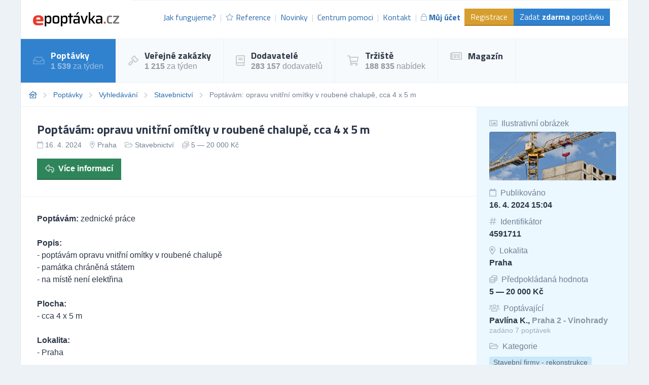

--- FILE ---
content_type: text/html; charset=UTF-8
request_url: https://poptavky.epoptavka.cz/poptavka/4591711-poptavam-opravu-vnitrni-omitky-v-roubene-chalupe-cca-4-x-5-m
body_size: 15067
content:
<!DOCTYPE html>
<html lang="cs">
<head>
    <meta charset="UTF-8">
    <meta http-equiv="X-UA-Compatible" content="ie=edge">
        <title>Poptávám: opravu vnitřní omítky v roubené chalupě, cca 4 x 5 m | ePoptávka.cz</title>
<meta name="description" content="Poptávám: zednické práce

Popis:
- poptávám opravu vnitřní omítky v roubené chalupě
- památka chráněná státem
- na místě není elektřina...">
<meta charset="utf-8">
<meta name="viewport" content="width=device-width, initial-scale=0.85, maximum-scale=0.85, minimum-scale=0.85">
<meta name="csrf-token" content="HgH0LiXU5wiGyAAK30pQQoolTjOqZFdroRUf1ZqF">
<meta name="robots" content="index,follow">

    <link rel="preconnect" href="https://www.gstatic.com">
<link rel="dns-prefetch" href="https://www.gstatic.com">

<link rel="preconnect" href="https://fonts.googleapis.com">
<link rel="dns-prefetch" href="https://fonts.googleapis.com">

<link rel="preconnect" href="https://fonts.gstatic.com">
<link rel="dns-prefetch" href="https://fonts.gstatic.com">

<link rel="preconnect" href="https://widgets.getsitecontrol.com">
<link rel="dns-prefetch" href="https://widgets.getsitecontrol.com">

<link rel="preload" href="/fonts/vendor/@fortawesome/fontawesome-pro/webfa-light-300.woff2?095e140e404f4ade8132d4df67b6b74b"
      as="font"
      type="font/woff2" crossorigin="anonymous">
<link rel="preload" href="/fonts/vendor/@fortawesome/fontawesome-pro/webfa-regular-400.woff2?272144c92f337ca162fe46de1bb245af"
      as="font"
      type="font/woff2" crossorigin="anonymous">
<link rel="preload" href="/fonts/vendor/@fortawesome/fontawesome-pro/webfa-solid-900.woff2?4c7a7246c1ebc15cdeb8870b52a35b77"
      as="font"
      type="font/woff2" crossorigin="anonymous">

<link rel="preload"
      href="https://fonts.googleapis.com/css?family=Titillium+Web:400,700&display=swap&subset=latin-ext"
      as="style">

<script src="https://cdn.jsdelivr.net/npm/promise-polyfill@8/dist/polyfill.min.js"></script>
    <style type="text/css">
        [v-cloak] {
            display: none;
        }
        :root{--animate-duration:1s;--animate-delay:1s;--animate-repeat:1}html{line-height:1.15;-webkit-text-size-adjust:100%}body{margin:0}h1{font-size:2em;margin:.67em 0}a{background-color:transparent}strong{font-weight:bolder}small{font-size:80%}img{border-style:none}input{font-family:inherit;font-size:100%;line-height:1.15;margin:0}input{overflow:visible}::-webkit-file-upload-button{-webkit-appearance:button;font:inherit}dd,dl,h1,h2,h3,h4,p{margin:0}ul{margin:0;padding:0}ul{list-style:none}html{font-family:system-ui,-apple-system,BlinkMacSystemFont,Segoe UI,Roboto,Helvetica Neue,Arial,Noto Sans,sans-serif,Apple Color Emoji,Segoe UI Emoji,Segoe UI Symbol,Noto Color Emoji;line-height:1.5}*,:after,:before{box-sizing:border-box;border:0 solid #e2e8f0}img{border-style:solid}input::-moz-placeholder{color:#a0aec0}input:-ms-input-placeholder{color:#a0aec0}h1,h2,h3,h4{font-size:inherit;font-weight:inherit}a{color:inherit;text-decoration:inherit}input{padding:0;line-height:inherit;color:inherit}iframe,img{display:block;vertical-align:middle}img{max-width:100%;height:auto}.container{width:100%;margin-right:auto;margin-left:auto}@media (min-width:640px){.container{max-width:640px}}@media (min-width:768px){.container{max-width:768px}}@media (min-width:1024px){.container{max-width:1024px}}@media (min-width:1200px){.container{max-width:1200px}}.bg-white{--bg-opacity:1;background-color:#fff;background-color:rgba(255,255,255,var(--bg-opacity))}.bg-gray-100{--bg-opacity:1;background-color:#f7fafc;background-color:rgba(247,250,252,var(--bg-opacity))}.bg-gray-200{--bg-opacity:1;background-color:#edf2f7;background-color:rgba(237,242,247,var(--bg-opacity))}.bg-yellow-600{--bg-opacity:1;background-color:#d69e2e;background-color:rgba(214,158,46,var(--bg-opacity))}.bg-green-300{--bg-opacity:1;background-color:#9ae6b4;background-color:rgba(154,230,180,var(--bg-opacity))}.bg-green-700{--bg-opacity:1;background-color:#2f855a;background-color:rgba(47,133,90,var(--bg-opacity))}.bg-blue-100{--bg-opacity:1;background-color:#ebf8ff;background-color:rgba(235,248,255,var(--bg-opacity))}.bg-blue-200{--bg-opacity:1;background-color:#bee3f8;background-color:rgba(190,227,248,var(--bg-opacity))}.bg-blue-600{--bg-opacity:1;background-color:#3182ce;background-color:rgba(49,130,206,var(--bg-opacity))}.bg-center{background-position:50%}.bg-cover{background-size:cover}.border-gray-200{--border-opacity:1;border-color:#edf2f7;border-color:rgba(237,242,247,var(--border-opacity))}.border-gray-300{--border-opacity:1;border-color:#e2e8f0;border-color:rgba(226,232,240,var(--border-opacity))}.border-yellow-700{--border-opacity:1;border-color:#b7791f;border-color:rgba(183,121,31,var(--border-opacity))}.border-green-800{--border-opacity:1;border-color:#276749;border-color:rgba(39,103,73,var(--border-opacity))}.border-blue-700{--border-opacity:1;border-color:#2b6cb0;border-color:rgba(43,108,176,var(--border-opacity))}.rounded{border-radius:.25rem}.border{border-width:1px}.border-b-2{border-bottom-width:2px}.border-t{border-top-width:1px}.border-r{border-right-width:1px}.border-b{border-bottom-width:1px}.border-l{border-left-width:1px}.block{display:block}.inline-block{display:inline-block}.inline{display:inline}.flex{display:flex}.hidden{display:none}.flex-row{flex-direction:row}.flex-col{flex-direction:column}.flex-col-reverse{flex-direction:column-reverse}.flex-wrap{flex-wrap:wrap}.items-center{align-items:center}.self-start{align-self:flex-start}.self-center{align-self:center}.justify-end{justify-content:flex-end}.justify-between{justify-content:space-between}.flex-1{flex:1 1 0%}.flex-shrink-0{flex-shrink:0}.font-display{font-family:Titillium Web,sans-serif}.font-body{font-family:Roboto,Helvetica Neue,Arial,Noto Sans,sans-serif,Apple Color Emoji,Segoe UI Emoji,Segoe UI Symbol,Noto Color Emoji}.font-normal{font-weight:400}.font-semibold{font-weight:600}.font-bold{font-weight:700}.h-24{height:6rem}.h-full{height:100%}.text-xs{font-size:.75rem}.text-sm{font-size:.875rem}.text-base{font-size:1rem}.text-lg{font-size:1.125rem}.text-xl{font-size:1.25rem}.text-2xl{font-size:1.5rem}.leading-6{line-height:1.5rem}.leading-none{line-height:1}.leading-tight{line-height:1.25}.leading-snug{line-height:1.375}.leading-normal{line-height:1.5}.m-4{margin:1rem}.-mx-2{margin-left:-.5rem;margin-right:-.5rem}.mt-1{margin-top:.25rem}.mr-1{margin-right:.25rem}.mt-2{margin-top:.5rem}.mr-2{margin-right:.5rem}.mt-3{margin-top:.75rem}.mr-3{margin-right:.75rem}.mr-4{margin-right:1rem}.mb-4{margin-bottom:1rem}.mt-5{margin-top:1.25rem}.mt-6{margin-top:1.5rem}.mb-8{margin-bottom:2rem}.-mt-6{margin-top:-1.5rem}.opacity-25{opacity:.25}.opacity-50{opacity:.5}.opacity-75{opacity:.75}.outline-none{outline:2px solid transparent;outline-offset:2px}.overflow-hidden{overflow:hidden}.overflow-x-scroll{overflow-x:scroll}.p-2{padding:.5rem}.p-3{padding:.75rem}.p-4{padding:1rem}.p-6{padding:1.5rem}.p-8{padding:2rem}.py-1{padding-top:.25rem;padding-bottom:.25rem}.py-2{padding-top:.5rem;padding-bottom:.5rem}.px-2{padding-left:.5rem;padding-right:.5rem}.py-3{padding-top:.75rem;padding-bottom:.75rem}.px-3{padding-left:.75rem;padding-right:.75rem}.py-4{padding-top:1rem;padding-bottom:1rem}.px-4{padding-left:1rem;padding-right:1rem}.px-6{padding-left:1.5rem;padding-right:1.5rem}.pl-0{padding-left:0}.pb-2{padding-bottom:.5rem}.pl-2{padding-left:.5rem}.pt-3{padding-top:.75rem}.pt-4{padding-top:1rem}.relative{position:relative}.sticky{position:-webkit-sticky;position:sticky}.top-0{top:0}.shadow-inner{box-shadow:inset 0 2px 4px 0 rgba(0,0,0,.06)}.text-left{text-align:left}.text-center{text-align:center}.text-right{text-align:right}.text-white{--text-opacity:1;color:#fff;color:rgba(255,255,255,var(--text-opacity))}.text-gray-500{--text-opacity:1;color:#a0aec0;color:rgba(160,174,192,var(--text-opacity))}.text-gray-600{--text-opacity:1;color:#718096;color:rgba(113,128,150,var(--text-opacity))}.text-gray-700{--text-opacity:1;color:#4a5568;color:rgba(74,85,104,var(--text-opacity))}.text-gray-800{--text-opacity:1;color:#2d3748;color:rgba(45,55,72,var(--text-opacity))}.text-blue-600{--text-opacity:1;color:#3182ce;color:rgba(49,130,206,var(--text-opacity))}.text-blue-700{--text-opacity:1;color:#2b6cb0;color:rgba(43,108,176,var(--text-opacity))}.uppercase{text-transform:uppercase}.underline{text-decoration:underline}.antialiased{-webkit-font-smoothing:antialiased;-moz-osx-font-smoothing:grayscale}.whitespace-no-wrap{white-space:nowrap}.truncate{overflow:hidden;text-overflow:ellipsis;white-space:nowrap}.w-24{width:6rem}.w-40{width:10rem}.w-full{width:100%}.z-10{z-index:10}.z-20{z-index:20}.gap-2{grid-gap:.5rem;gap:.5rem}body,html{height:100vh}@media (min-width:1024px){.with-divider li:not(:first-child):not(.without-divider):before{content:"|";opacity:.25}}.breadcrumps{font-size:.875rem;--text-opacity:1;color:#718096;color:rgba(113,128,150,var(--text-opacity))}.breadcrumps::-webkit-scrollbar{display:none}.breadcrumps li:not(:last-child):after{font-family:Font Awesome\ 5 Pro;content:"\F054";font-weight:900;--text-opacity:1;color:#cbd5e0;color:rgba(203,213,224,var(--text-opacity));margin-left:.75rem;font-size:.75rem}.breadcrumps li:last-child{padding-right:1rem}.breadcrumps a{--text-opacity:1;color:#2b6cb0;color:rgba(43,108,176,var(--text-opacity))}.bgdrop{z-index:12;opacity:0;display:none;position:fixed;top:0;left:0;bottom:0;right:0;background-color:#000}.img-container{overflow:hidden;position:relative}.img-container img{position:absolute;-o-object-fit:cover;object-fit:cover;min-width:1000%;min-height:1000%;transform:translateX(-50%) translateY(-50%) scale(.1);top:50%;left:50%}a.link{--text-opacity:1;color:#2b6cb0;color:rgba(43,108,176,var(--text-opacity));text-decoration:none;font-weight:500}@media (min-width:768px){.md\:flex-row{flex-direction:row}.md\:w-1\/2{width:50%}.md\:w-450px{width:450px}.md\:gap-4{grid-gap:1rem;gap:1rem}}@media (min-width:1024px){.lg\:bg-white{--bg-opacity:1;background-color:#fff;background-color:rgba(255,255,255,var(--bg-opacity))}.lg\:bg-gray-100{--bg-opacity:1;background-color:#f7fafc;background-color:rgba(247,250,252,var(--bg-opacity))}.lg\:border-b-0{border-bottom-width:0}.lg\:border-r{border-right-width:1px}.lg\:block{display:block}.lg\:inline{display:inline}.lg\:flex{display:flex}.lg\:hidden{display:none}.lg\:flex-row{flex-direction:row}.lg\:flex-row-reverse{flex-direction:row-reverse}.lg\:items-center{align-items:center}.lg\:text-base{font-size:1rem}.lg\:leading-snug{line-height:1.375}.lg\:mt-0{margin-top:0}.lg\:w-32{width:8rem}.lg\:w-auto{width:auto}.lg\:w-1\/3{width:33.333333%}.lg\:w-1\/4{width:25%}.lg\:w-3\/4{width:75%}}@font-face{font-family:Font Awesome\ 5 Pro;font-style:normal;font-weight:400;font-display:swap;src:url(/fonts/vendor/@fortawesome/fontawesome-pro/webfa-regular-400.eot?23696b3c53d40823bbf03b6f5929a18d);src:url(/fonts/vendor/@fortawesome/fontawesome-pro/webfa-regular-400.eot?23696b3c53d40823bbf03b6f5929a18d?#iefix) format("embedded-opentype"),url(/fonts/vendor/@fortawesome/fontawesome-pro/webfa-regular-400.woff2?272144c92f337ca162fe46de1bb245af) format("woff2"),url(/fonts/vendor/@fortawesome/fontawesome-pro/webfa-regular-400.woff?9ec7e725b46f10a89a989bcae2a9f73e) format("woff"),url(/fonts/vendor/@fortawesome/fontawesome-pro/webfa-regular-400.ttf?4a0ea645f716eda9c352676fb7f67e3e) format("truetype"),url(/fonts/vendor/@fortawesome/fontawesome-pro/webfa-regular-400.svg?8fbe9d94b2de3833eb21a1dc35cb2100#fontawesome) format("svg")}.far{font-weight:400}@font-face{font-family:Font Awesome\ 5 Pro;font-style:normal;font-weight:900;font-display:swap;src:url(/fonts/vendor/@fortawesome/fontawesome-pro/webfa-solid-900.eot?3e45317a584ebc2785c420a84ac6e131);src:url(/fonts/vendor/@fortawesome/fontawesome-pro/webfa-solid-900.eot?3e45317a584ebc2785c420a84ac6e131?#iefix) format("embedded-opentype"),url(/fonts/vendor/@fortawesome/fontawesome-pro/webfa-solid-900.woff2?4c7a7246c1ebc15cdeb8870b52a35b77) format("woff2"),url(/fonts/vendor/@fortawesome/fontawesome-pro/webfa-solid-900.woff?85615afdcddca76835cefa3fbf709f8b) format("woff"),url(/fonts/vendor/@fortawesome/fontawesome-pro/webfa-solid-900.ttf?65e6c65ab3f6cd21b033dfdab0a5287f) format("truetype"),url(/fonts/vendor/@fortawesome/fontawesome-pro/webfa-solid-900.svg?47d429114924f049be0109a8d8022ae3#fontawesome) format("svg")}.fa,.far{font-family:Font Awesome\ 5 Pro}.fa{font-weight:900}@font-face{font-family:Font Awesome\ 5 Pro;font-style:normal;font-weight:300;font-display:swap;src:url(/fonts/vendor/@fortawesome/fontawesome-pro/webfa-light-300.eot?18c577b1efa1c6bfc1258c0f15eaa0f5);src:url(/fonts/vendor/@fortawesome/fontawesome-pro/webfa-light-300.eot?18c577b1efa1c6bfc1258c0f15eaa0f5?#iefix) format("embedded-opentype"),url(/fonts/vendor/@fortawesome/fontawesome-pro/webfa-light-300.woff2?095e140e404f4ade8132d4df67b6b74b) format("woff2"),url(/fonts/vendor/@fortawesome/fontawesome-pro/webfa-light-300.woff?371c8544f787a02b9bdbcb63d2098edd) format("woff"),url(/fonts/vendor/@fortawesome/fontawesome-pro/webfa-light-300.ttf?2f5e2aa33587ad7d0125ebe302f09d55) format("truetype"),url(/fonts/vendor/@fortawesome/fontawesome-pro/webfa-light-300.svg?30722caf66f68df29811a3d107b95d00#fontawesome) format("svg")}.fal{font-family:Font Awesome\ 5 Pro;font-weight:300}.fa,.fal,.far{-moz-osx-font-smoothing:grayscale;-webkit-font-smoothing:antialiased;display:inline-block;font-style:normal;font-variant:normal;text-rendering:auto;line-height:1}.fa-fw{text-align:center;width:1.25em}.fa-bars:before{content:"\F0C9"}.fa-book:before{content:"\F02D"}.fa-calendar:before{content:"\F133"}.fa-coins:before{content:"\F51E"}.fa-feather-alt:before{content:"\F56B"}.fa-folder-open:before{content:"\F07C"}.fa-gavel:before{content:"\F0E3"}.fa-hashtag:before{content:"\F292"}.fa-home-heart:before{content:"\F4C9"}.fa-image:before{content:"\F03E"}.fa-inbox:before{content:"\F01C"}.fa-lock:before{content:"\F023"}.fa-map-marker-alt:before{content:"\F3C5"}.fa-newspaper:before{content:"\F1EA"}.fa-plus-circle:before{content:"\F055"}.fa-question-circle:before{content:"\F059"}.fa-reply:before{content:"\F3E5"}.fa-shipping-fast:before{content:"\F48B"}.fa-shopping-cart:before{content:"\F07A"}.fa-star:before{content:"\F005"}.fa-stopwatch:before{content:"\F2F2"}.fa-users:before{content:"\F0C0"}
    </style>

    <link rel="stylesheet" href="/css/app.css?id=2b06d8f99321dc067571"
          media="print"
          onload="this.media='all'">
    <link rel="stylesheet" href="/css/icons.css?id=7f30efbe7026fceea39d"
          media="print"
          onload="this.media='all'">

    <noscript>
        <link rel="stylesheet" href="/css/app.css?id=2b06d8f99321dc067571">
        <link rel="stylesheet" href="/css/icons.css?id=7f30efbe7026fceea39d">
    </noscript>

    
    
    


    <link rel="apple-touch-icon" sizes="180x180" href="/favicon/cs/apple-touch-icon.png">
<link rel="icon" type="image/png" sizes="32x32" href="/favicon/cs/favicon-32x32.png">
<link rel="icon" type="image/png" sizes="16x16" href="/favicon/cs/favicon-16x16.png">
<link rel="manifest" href="/favicon/cs/site.webmanifest">
<link rel="mask-icon" href="/favicon/cs/safari-pinned-tab.svg" color="#5bbad5">
<meta name="msapplication-TileColor" content="#2b5797">
<meta name="theme-color" content="#ffffff">
    <!-- Google Tag Manager -->
<script>(function (w, d, s, l, i) {
        w[l] = w[l] || [];
        w[l].push({
            'gtm.start':
                new Date().getTime(), event: 'gtm.js'
        });
        var f = d.getElementsByTagName(s)[0],
            j = d.createElement(s), dl = l != 'dataLayer' ? '&l=' + l : '';
        j.async = true;
        j.src =
            'https://www.googletagmanager.com/gtm.js?id=' + i + dl;
        f.parentNode.insertBefore(j, f);
    })(window, document, 'script', 'dataLayer', 'GTM-5DZGV7');</script>
<!-- End Google Tag Manager -->

<!-- Google Optimize -->
<script src="https://www.googleoptimize.com/optimize.js?id=OPT-W93R3W4"></script>
<!-- End Google Optimize -->

<!-- 5DM -->
<script type="text/javascript" src="https://postback.affiliateport.eu/track.js"></script>
<script type="text/javascript">_AP_tracker.init();</script>
<!-- End 5DM -->
    

    <link
        href="https://fonts.googleapis.com/css?family=Titillium+Web:400,700&display=swap&subset=latin-ext"
        rel="stylesheet">


    <meta name="csrf-token" content="HgH0LiXU5wiGyAAK30pQQoolTjOqZFdroRUf1ZqF">
    <meta name="csrf-param" content="_token">
                <meta name="thumbnail" content="https://media.b2m.cz/business-aggregator/images/5d724e527ab7a/thumb_636b74a8-ba33-45aa-bada-79f8ba736ae1.jpeg" />
        </head>
<body class="antialiased leading-none font-body text-gray-800" style="background-color: #EDF2F7;">
<!-- Google Tag Manager (noscript) -->
<noscript>
    <iframe
        src="https://www.googletagmanager.com/ns.html?id=GTM-5DZGV7"
        height="0" width="0" style="display:none;visibility:hidden"></iframe>
</noscript>
<!-- End Google Tag Manager (noscript) -->

<div id="app">
            <div class="container border-l border-r border-gray-300">
        <div v-cloak>
            <modals-login>
    <div class="flex flex-wrap">
        <div class="lg:w-1/2 w-full">
            <div class="p-10">
                <h3 class="font-display font-bold text-lg">Přihlášení</h3>

    <div class="mt-4">
        <a class="border border-google flex overflow-hidden hover:shadow-lg mt-2 cursor-pointer"
           href="https://www.epoptavka.cz/auth/redirect/google"
        >
            <div class="bg-white w-10 flex items-center justify-center">
                <svg class="w-1/3" viewBox="0 0 512 512">
                    <path clip-rule="evenodd"
                          d="M109.876 256c0-16.628 2.76-32.572 7.692-47.524l-86.28-65.884C14.472 176.732 5 215.204 5 256c0 40.764 9.464 79.208 26.252 113.328l86.232-66.012c-4.884-14.884-7.608-30.768-7.608-47.316z"
                          fill="#FBBC05" fill-rule="evenodd" xmlns="http://www.w3.org/2000/svg"></path>
                    <path clip-rule="evenodd"
                          d="M261.364 104.728c36.124 0 68.752 12.8 94.388 33.744L430.328 64C384.884 24.436 326.62 0 261.364 0 160.052 0 72.98 57.936 31.288 142.592l86.276 65.884c19.88-60.344 76.548-103.748 143.8-103.748z"
                          fill="#EA4335" fill-rule="evenodd" xmlns="http://www.w3.org/2000/svg"></path>

                    <path clip-rule="evenodd"
                          d="M261.364 407.272c-67.248 0-123.916-43.404-143.796-103.748l-86.28 65.872C72.98 454.064 160.052 512 261.364 512c62.528 0 122.228-22.204 167.032-63.804L346.5 384.884c-23.108 14.556-52.208 22.388-85.136 22.388z"
                          fill="#34A853" fill-rule="evenodd" xmlns="http://www.w3.org/2000/svg"></path>
                    <path clip-rule="evenodd"
                          d="M506.072 256c0-15.128-2.332-31.42-5.828-46.544h-238.88v98.908h137.504c-6.876 33.724-25.588 59.648-52.368 76.52l81.896 63.312c47.064-43.68 77.676-108.752 77.676-192.196z"
                          fill="#4285F4" fill-rule="evenodd" xmlns="http://www.w3.org/2000/svg"></path>
                </svg>
            </div>
            <div class="bg-google text-white p-3 flex-1">
                Přihlásit přes Google            </div>
        </a>
    </div>
    <div class="h-line-with-words my-8">nebo</div>

<form action="https://www.epoptavka.cz/prihlaseni" method="POST">
    <input type="hidden" name="_token" value="HgH0LiXU5wiGyAAK30pQQoolTjOqZFdroRUf1ZqF">        <div class="mt-4">
            <label for="login"
               class="block leading-5 text-sm font-medium text-gray-700 flex items-center mb-1">
            E-mail nebo IČ
                                </label>
        <label for="login"
           data-input
           class="block border shadow-sm bg-white cursor-text border-gray-300 focus-within:border-blue-300 flex items-start">
                <input type="text"
                autofocus
               onfocus="this.setSelectionRange(this.value.length,this.value.length);"                name="login"
               id="login"
                              class="py-2 px-3  w-full bg-transparent outline-none cursor-text "
               value=""
               placeholder="">
    </label>

    
</div>
    <div class="mt-4">
            <label for="password"
               class="block leading-5 text-sm font-medium text-gray-700 flex items-center mb-1">
            Heslo
                                </label>
        <label for="password"
           data-input
           class="block border shadow-sm bg-white cursor-text border-gray-300 focus-within:border-blue-300 flex items-start">
                <input type="password"
                              name="password"
               id="password"
                              class="py-2 px-3  w-full bg-transparent outline-none cursor-text "
               value=""
               placeholder="">
    </label>

    
</div>
    <div class="mt-6 pt-6 border-t border-gray-200">
        <div class="flex items-center justify-between">
            <a class="text-gray-600 w-3/5 text-sm underline hover:no-underline" href="https://www.epoptavka.cz/zapomenute-heslo">
                Zapomněli jste heslo?            </a>
            <form-blocking-button
                namespace="login"
                blocking-text="Přihlásit"
                class="border-b-2 border-blue-700 flex-shrink-0 p-3 pb-2 font-bold block flex items-center h-full bg-blue-600 text-white hover:bg-blue-700"
                type="submit">
                Přihlásit            </form-blocking-button>
        </div>
    </div>
</form>
            </div>
        </div>
        <div class="w-1/2 hidden lg:block border-l border-gray-200 bg-blue-100">
            <div class="p-10 opacity-75">
                <h3 class="font-display font-semibold text-lg leading-snug">
                    Chcete nové zákazníky?                    <br/>
                    <strong>Zaregistrujte se!</strong>
                </h3>

                <ul class="mt-6 leading-tight">
                    <li class="flex items-start">
                        <i class="text-green-600 mr-2 far fa-check-circle relative" style="top: 3px;"></i>
                        Poptávky a zakázky ze všech oborů podnikání.                    </li>
                    <li class="flex items-start mt-2">
                        <i class="text-green-600 mr-2 far fa-check-circle relative" style="top: 3px;"></i>
                        Každý den na Váš e-mail.                    </li>
                    <li class="flex items-start mt-2">
                        <i class="text-green-600 mr-2 far fa-check-circle relative" style="top: 3px;"></i>
                        6 z 10 dodavatelů získává zakázky.                    </li>
                </ul>

                <div class="mt-8">
                    <a class="border-b-2 inline-block border-blue-300 bg-blue-200 p-3 pb-2 text-gray-700 hover:bg-blue-300"
                       href="https://www.epoptavka.cz/registrace"
                       data-turbolinks="false"
                    >
                        Chci se zaregistrovat                    </a>
                </div>
            </div>
        </div>
    </div>
</modals-login>
        </div>

        <header x-data="{menu: false}">
    <div class="z-20 relative">
        <div
            class="bg-white flex lg:flex-row flex-col justify-between lg:items-center border-b border-gray-200 font-display">

            <div class="flex items-center justify-between p-6">
                <a href="https://www.epoptavka.cz" content="Jít na úvodní stránku 🏠"
                   v-tippy="{placement: 'right', delay: [500, 0]}">
                    <img loading="lazy" width="300" height="49" src="/images/logo_cs.svg" alt=""
                         style="width: 170px;">
                </a>

                <a x-on:click.prevent="menu = !menu" href="#"
                   class="block lg:hidden text-xl p-2 border-gray-200 border hover:bg-gray-100 text-gray-700">
                    <i class="fa fa-bars"></i>
                </a>
            </div>

            <ul x-cloak x-bind:class="{'hidden': !menu}"
                class="bg-gray-100 lg:block lg:bg-white flex-row text-base text-blue-700 w-full flex-1 justify-end mr-3 with-divider lg:flex border-gray-200 border-t p-6 pt-4">

                
                    <li class="flex items-center truncate">
                        <a href="https://www.epoptavka.cz/jak-fungujeme" class="flex items-center p-2 hover:bg-gray-200">
                            Jak fungujeme?                        </a>
                    </li>
                    <li class="flex items-center truncate">
                        <a href="https://www.epoptavka.cz/reference" class="flex items-center p-2 hover:bg-gray-200">
                            <i class="mr-1 text-sm far fa-star opacity-50"></i>
                            Reference                        </a>
                    </li>
                    <li class="flex items-center truncate">
                        <a href="https://www.epoptavka.cz/novinky" class="flex items-center p-2 hover:bg-gray-200">
                            Novinky                        </a>
                    </li>
                    <li class="flex items-center truncate">
                        <a href="https://www.epoptavka.cz/centrum-pomoci"
                           class="flex items-center p-2 hover:bg-gray-200">
                            Centrum pomoci                        </a>
                    </li>
                    <li class="flex items-center truncate">
                        <a href="https://www.epoptavka.cz/kontakt" class="flex items-center p-2 hover:bg-gray-200">
                            Kontakt                        </a>
                    </li>
                                            <li class="flex items-center truncate">
                            <a @click.prevent="showLogin" href="https://www.epoptavka.cz/prihlaseni"
                               class="flex items-center p-2 hover:bg-gray-200 font-bold">
                                <i class="mr-1 text-sm far fa-lock opacity-50"></i>
                                Můj účet                            </a>
                        </li>
                    

                                            <li class="without-divider flex items-center mt-2 lg:mt-0 truncate">
                            <a href="https://www.epoptavka.cz/registrace"
                               class="py-2 px-3 bg-yellow-600 text-white hover:bg-yellow-700 border-b-2 border-yellow-700">
                                Registrace                            </a>
                        </li>
                                        <li class="without-divider flex items-center mt-2 lg:mt-0 truncate">
                        <a href="https://www.epoptavka.cz/zadat-poptavku"
                           class="py-2 px-3 bg-blue-600 text-white hover:bg-blue-700 border-b-2 border-blue-700">
                            Zadat <strong>zdarma</strong> poptávku                        </a>
                    </li>
                            </ul>
        </div>
                     <div class="border-b border-gray-200 lg:bg-gray-100 bg-white navigation lg:block"
     x-cloak x-bind:class="{'hidden': !menu}">
    <ul class="flex lg:flex-row flex-col w-full">
                                    <li class="lg:border-r lg:border-b-0 border-b border-gray-200 text-white bg-blue-600">
                    <a href="https://poptavky.epoptavka.cz" class="flex items-center p-6">
                                                    <i class="far fa-inbox text-xl mr-3 opacity-25"></i>
                                                <div class="font-bold font-display text-lg">
                            Poptávky
                                                            <small class="mt-1 text-sm font-body font-normal opacity-50 text-base block">
                                    <strong>1 539</strong> za týden
                                </small>
                            
                                                    </div>
                    </a>
                </li>
                                                <li class="lg:border-r lg:border-b-0 border-b border-gray-200 hover:bg-blue-100">
                    <a href="https://zakazky.epoptavka.cz" class="flex items-center p-6">
                                                    <i class="far fa-gavel text-xl mr-3 opacity-25"></i>
                                                <div class="font-bold font-display text-lg">
                            Veřejné zakázky
                                                            <small class="mt-1 text-sm font-body font-normal opacity-50 text-base block">
                                    <strong>1 215</strong> za týden
                                </small>
                            
                                                    </div>
                    </a>
                </li>
                                                <li class="lg:border-r lg:border-b-0 border-b border-gray-200 hover:bg-blue-100">
                    <a href="https://dodavatele.epoptavka.cz" class="flex items-center p-6">
                                                    <i class="far fa-book text-xl mr-3 opacity-25"></i>
                                                <div class="font-bold font-display text-lg">
                            Dodavatelé
                                                            <small class="mt-1 text-sm font-body font-normal opacity-50 text-base block">
                                    <strong>283 157</strong> dodavatelů
                                </small>
                            
                                                    </div>
                    </a>
                </li>
                                                <li class="lg:border-r lg:border-b-0 border-b border-gray-200 hover:bg-blue-100">
                    <a href="https://trziste.epoptavka.cz" class="flex items-center p-6">
                                                    <i class="far fa-shopping-cart text-xl mr-3 opacity-25"></i>
                                                <div class="font-bold font-display text-lg">
                            Tržiště
                                                            <small class="mt-1 text-sm font-body font-normal opacity-50 text-base block">
                                    <strong>188 835</strong> nabídek
                                </small>
                            
                                                    </div>
                    </a>
                </li>
                                                <li class="lg:border-r lg:border-b-0 border-b border-gray-200 hover:bg-blue-100">
                    <a href="https://magazin.epoptavka.cz" class="flex items-center p-6">
                                                    <i class="far fa-newspaper text-xl mr-3 opacity-25"></i>
                                                <div class="font-bold font-display text-lg">
                            Magazín
                            
                                                    </div>
                    </a>
                </li>
                        </ul>
</div>
 
            </div>
    <div x-bind:class="{'bgdrop-visible': menu}" class="bgdrop" x-on:click="menu = false"></div>
</header>


        
    
    <ul class="border-b border-gray-200 bg-white flex breadcrumps p-4 overflow-x-scroll">
                                    <li class="mr-3 whitespace-no-wrap"><a href="/"><i class="far fa-home-heart"></i></a></li>
                                                <li class="mr-3 whitespace-no-wrap"><a href="https://poptavky.epoptavka.cz">Poptávky</a></li>
                                                <li class="mr-3 whitespace-no-wrap"><a href="https://poptavky.epoptavka.cz/vyhledavani">Vyhledávání</a></li>
                                                <li class="mr-3 whitespace-no-wrap"><a href="https://poptavky.epoptavka.cz/stavebnictvi">Stavebnictví</a></li>
                                                <li class="mr-3 whitespace-no-wrap">Poptávám: opravu vnitřní omítky v roubené chalupě, cca 4 x 5 m</li>
                        </ul>


    
                
    
    <div class="bg-white border-b border-gray-200 flex lg:flex-row-reverse flex-col-reverse flex-wrap">
        <div class="lg:w-1/4 w-full border-l border-gray-200 bg-blue-100 py-4">
                        
                            <div class="px-6 py-2">
                    <div class="text-gray-600"><i
                            class="far fa-image mr-1 opacity-50"></i> Ilustrativní obrázek
                    </div>
                                            <div
                            class="mt-2 font-bold w-full h-24 overflow-hidden rounded shadow-inner bg-cover bg-center text-center"
                            style="background-image: url(https://media.b2m.cz/business-aggregator/images/5d724e527ab7a/fullhd_636b74a8-ba33-45aa-bada-79f8ba736ae1.jpeg)"></div>
                                    </div>
            
            <div class="px-6 py-2">
                <div class="text-gray-600"><i class="far fa-calendar mr-1 opacity-50"></i> Publikováno</div>
                <div class="mt-2 font-bold">16. 4. 2024 15:04</div>
            </div>

            <div class="px-6 py-2">
                <div class="text-gray-600"><i class="far fa-hashtag mr-1 opacity-50"></i> Identifikátor
                </div>
                <div class="mt-2 font-bold">4591711</div>
            </div>

                            <div class="px-6 py-2">
                    <div class="text-gray-600"><i
                            class="far fa-map-marker-alt mr-1 opacity-50"></i> Lokalita
                    </div>
                    <div class="mt-2 font-bold">
                        <a href="https://poptavky.epoptavka.cz/praha" class="hover:underline">
                            Praha
                        </a>
                    </div>
                </div>
            
                            <div class="px-6 py-2">
                    <div class="text-gray-600"><i
                            class="far fa-coins mr-1 opacity-50"></i> Předpokládaná hodnota</div>
                    <div class="mt-2 font-bold">5&nbsp;&mdash;&nbsp;20 000 Kč</div>
                </div>
            
            <div class="px-6 py-2">
                <div class="text-gray-600"><i
                        class="far fa-users mr-1 opacity-50"></i> Poptávající</div>
                <div class="mt-2 font-bold">
                    <a id="detail-bottom" href="https://poptavky.epoptavka.cz/poptavka/registrovat/4591711" @click.prevent="$modal.show('lead-form-check')">
                                                    Pavlína K.,
                        
                                                    <span class="opacity-50">Praha 2 - Vinohrady</span>
                                            </a>

                                            <span class="block mt-1 text-gray-500 text-sm font-normal">
                        zadáno 7 poptávek
                                    </div>
            </div>

                            <div class="px-6 py-2">
                    <div class="text-gray-600"><i class="far fa-folder-open mr-1 opacity-50"></i> Kategorie
                    </div>
                    <div class="mt-2">
                                                    <a href="https://poptavky.epoptavka.cz/stavebni-firmy-rekonstrukce"
                               class="opacity-75 text-sm mt-1 py-1 px-2 inline-block rounded bg-blue-200 hover:bg-blue-300">
                                Stavební firmy - rekonstrukce
                            </a>
                                                    <a href="https://poptavky.epoptavka.cz/stavebni-firmy-interierove-prestavby-a-rekonstrukce"
                               class="opacity-75 text-sm mt-1 py-1 px-2 inline-block rounded bg-blue-200 hover:bg-blue-300">
                                Stavební firmy - interiérové přestavby a rekonstrukce
                            </a>
                                            </div>
                </div>
                    </div>

        <div class="lg:w-3/4 w-full">
            <div class="border-b border-gray-200 p-8 flex flex-col sticky z-10 top-0 bg-white">
                <div class="">
                    <h1 class="text-2xl self-start font-display font-bold">Poptávám: opravu vnitřní omítky v roubené chalupě, cca 4 x 5 m</h1>
                    <ul class="items-center mt-3 text-sm text-gray-600 lg:flex hidden">
                        <li class="mr-4"><i
                                class="far opacity-50 fa-calendar"></i> 16. 4. 2024
                        </li>
                                                    <li class="mr-4">
                                <i class="far opacity-50 fa-map-marker-alt"></i>
                                <a href="https://poptavky.epoptavka.cz/praha"
                                   class="hover:underline">
                                    Praha
                                </a>
                            </li>
                                                                            <li class="mr-4">
                                <i class="far opacity-50 fa-folder-open"></i>
                                <a href="https://poptavky.epoptavka.cz/stavebnictvi"
                                   class="hover:underline">
                                    Stavebnictví
                                </a>
                            </li>
                                                                            <li class="mr-4"><i
                                    class="far opacity-50 fa-coins"></i> 5&nbsp;&mdash;&nbsp;20 000 Kč
                            </li>
                                            </ul>
                </div>
                <div class="mt-5 flex md:flex-row flex-col text-sm gap-2 md:gap-4 lg:text-base">
                                            <div class="flex-shrink-0">
                            <a id="detail-top" href="https://poptavky.epoptavka.cz/poptavka/registrovat/4591711"
                               @click.prevent="$modal.show('lead-form-info')"
                               class="border-b-2 border-green-800 outline-none text-center font-bold h-full flex items-center px-4 py-3 bg-green-700 text-white hover:bg-green-800">
                                <i class="far fa-reply mr-2 opacity-75"></i>
                                Více informací                            </a>
                        </div>
                    
                                    </div>
            </div>


            
            <div class="p-8 leading-6 border-b border-gray-200">
                <strong>Poptávám:</strong> zednické práce<br />
<br />
<strong>Popis:<br />
</strong>- poptávám opravu vnitřní omítky v roubené chalupě<br />
- památka chráněná státem<br />
- na místě není elektřina <br />
<br />
<strong>Plocha:<br />
</strong>- cca 4 x 5 m<br />
<br />
<strong>Lokalita:<br />
</strong>- Praha<br />
<br />
<strong>Termín:<br />
</strong>- co nejdříve<br />
<br />
<strong>Cena:<br />
</strong>- dle nabídek

                


                
                                    <div class="text-right text-sm -mt-6">
                        <a id="detail-top" href="https://poptavky.epoptavka.cz/poptavka/registrovat/4591711"
                           @click.prevent="$modal.show('lead-form-info')">
                            <i class="far fa-question-circle mr-1 opacity-75"></i>
                            <font class="underline font-semibold">
                                Více informací                            </font>
                        </a>
                    </div>
                            </div>

                            <div class="p-8 text-center bg-gray-100">
                                            <a id="detail-bottom" href="https://poptavky.epoptavka.cz/poptavka/registrovat/4591711" @click.prevent="$modal.show('lead-form-check')"
                           class="w-full md:w-450px uppercase border-b-2 border-yellow-700 mb-4 inline-block outline-none text-center font-bold pt-3 pb-2 bg-yellow-600 text-white hover:bg-yellow-700">
                            Kontakt na zákazníka                        </a>
                    
                                            <small class="block text-gray-600">
                            Pokud jste registrovaný dodavatel, <a @click.prevent="showLogin" href="https://www.epoptavka.cz/prihlaseni" class="underline hover:no-underline">přihlaste se</a>.                        </small>
                                    </div>
                    </div>
        <modals-form name="lead-form-check" width="700px" type="inquiry_detail" v-cloak>
            <form id="inquiry-detail" method="post" action="https://poptavky.epoptavka.cz/lead-form">
    <input type="hidden" name="form"
           value="App\Http\LeadForms\InquiryDetailLeadForm">

    <h3 class="font-display font-bold text-2xl px-6 pt-8 mb-4">
        Tuto poptávku Vám ZDARMA ověříme!    </h3>

    <div class="px-6">
        <div
            class="text-sm mb-6">
            <p class="leading-snug">
                Zanechte nám na sebe kontakt. Dáme Vám vědět, zda je poptávka stále aktuální.            </p>
        </div>
        <input type="hidden" name="_token" value="HgH0LiXU5wiGyAAK30pQQoolTjOqZFdroRUf1ZqF">        <div class="mt-4">
            <label for="contact_person"
               class="block leading-5 text-sm font-medium text-gray-700 flex items-center mb-1">
            Jméno
                            <span class="ml-1 text-red-600 inline-block text-sm">*</span>
                                </label>
        <label for="contact_person"
           data-input
           class="block border shadow-sm bg-white cursor-text border-gray-300 focus-within:border-blue-300 flex items-start">
                <input type="text"
                              name="contact_person"
               id="contact_person"
                              class="py-2 px-3  w-full bg-transparent outline-none cursor-text "
               value=""
               placeholder="">
    </label>

    
</div>
        <div class="mt-4">
            <label for="phone_number"
               class="block leading-5 text-sm font-medium text-gray-700 flex items-center mb-1">
            Telefon
                            <span class="ml-1 text-red-600 inline-block text-sm">*</span>
                                        <div class="ml-auto">
                    <i class="far fa-question-circle cursor-pointer text-gray-500"
                       content='Dobrovolně poskytnutý kontaktní údaj. Zákazník má právo vznést námitku proti jeho marketingovému využívání <a class="text-blue-600 hover:underline" href="mailto:info@epoptavka.cz">zde</a>.'
                       v-tippy="{placement: 'left', 'interactive': true, delay: [0, 500]}"
                    ></i>
                </div>
                    </label>
        <label for="phone_number"
           data-input
           class="block border shadow-sm bg-white cursor-text border-gray-300 focus-within:border-blue-300 flex items-start">
                <input type="text"
                              name="phone_number"
               id="phone_number"
                              class="py-2 px-3  w-full bg-transparent outline-none cursor-text "
               value=""
               placeholder="">
    </label>

    
</div>
        <input type="hidden" name="inquiry_id" value="4591711">
    </div>

    <div class="p-6">
        <form-blocking-button
            v-captcha-button
            id="detail-form-button"
            namespace="lead-form"
            blocking-text="Odesílám ..."
            class="flex-shrink-0 p-3 font-bold block h-full w-full bg-yellow-600 text-center text-white hover:bg-yellow-700"
            type="submit">
            Odeslat        </form-blocking-button>
    </div>
    <div class="pb-5 text-center text-sm">
        <i class="far fa-clock"></i>
        Poslední ověření podobné poptávky proběhlo        před 4 hodinami.
    </div>
</form>
        </modals-form>

        <modals-form name="lead-form-info" width="700px" type="inquiry_detail" v-cloak>
            <form id="inquiry-detail" method="post" action="https://poptavky.epoptavka.cz/lead-form">
    <input type="hidden" name="form"
           value="App\Http\LeadForms\InquiryDetailLeadForm">

    <h3 class="font-display font-bold text-2xl px-6 pt-8 mb-4">
        Pro více informací vyplňte údaje níže.    </h3>

    <div class="px-6">
        <div
            class="text-sm mb-6">
            <p class="leading-snug">
                Poptávám: opravu vnitřní omítky v roubené chalupě, cca 4 x 5...
            </p>
        </div>
        <input type="hidden" name="_token" value="HgH0LiXU5wiGyAAK30pQQoolTjOqZFdroRUf1ZqF">        <div class="mt-4">
            <label for="contact_person"
               class="block leading-5 text-sm font-medium text-gray-700 flex items-center mb-1">
            Jméno
                            <span class="ml-1 text-red-600 inline-block text-sm">*</span>
                                </label>
        <label for="contact_person"
           data-input
           class="block border shadow-sm bg-white cursor-text border-gray-300 focus-within:border-blue-300 flex items-start">
                <input type="text"
                              name="contact_person"
               id="contact_person"
                              class="py-2 px-3  w-full bg-transparent outline-none cursor-text "
               value=""
               placeholder="">
    </label>

    
</div>
        <div class="mt-4">
            <label for="phone_number"
               class="block leading-5 text-sm font-medium text-gray-700 flex items-center mb-1">
            Telefon
                            <span class="ml-1 text-red-600 inline-block text-sm">*</span>
                                        <div class="ml-auto">
                    <i class="far fa-question-circle cursor-pointer text-gray-500"
                       content='Dobrovolně poskytnutý kontaktní údaj. Zákazník má právo vznést námitku proti jeho marketingovému využívání <a class="text-blue-600 hover:underline" href="mailto:info@epoptavka.cz">zde</a>.'
                       v-tippy="{placement: 'left', 'interactive': true, delay: [0, 500]}"
                    ></i>
                </div>
                    </label>
        <label for="phone_number"
           data-input
           class="block border shadow-sm bg-white cursor-text border-gray-300 focus-within:border-blue-300 flex items-start">
                <input type="text"
                              name="phone_number"
               id="phone_number"
                              class="py-2 px-3  w-full bg-transparent outline-none cursor-text "
               value=""
               placeholder="">
    </label>

    
</div>
        <input type="hidden" name="inquiry_id" value="4591711">
    </div>

    <div class="p-6">
        <form-blocking-button
            v-captcha-button
            id="detail-form-button"
            namespace="lead-form"
            blocking-text="Odesílám ..."
            class="flex-shrink-0 p-3 font-bold block text-center w-full h-full bg-green-700 text-white hover:bg-green-800"
            type="submit">
            Odeslat        </form-blocking-button>
    </div>
    <div class="pb-5 text-center text-sm">
        <i class="far fa-clock"></i>
        Poslední ověření podobné poptávky proběhlo        před 4 hodinami.
    </div>
</form>
        </modals-form>

    </div>

            <div class="p-8 bg-white border-b border-gray-200">
            <h2 class="text-2xl pt-4 mb-8 font-display text-left font-bold flex items-center">
                <i class="fal fa-star mr-2 opacity-50 text-blue-600"></i>
                Výhody pro dodavatele            </h2>
            <div class="flex -mx-2 flex-wrap">
                                    <div class="w-full md:w-1/2 lg:w-1/3 px-2">
                        <div class="h-full bg-gray-200 text-gray-700 p-8 text-center">
                            <h3 class="font-display font-bold text-xl">Jaká zakázka bude ta vaše?</h3>
                            <p class="mt-6 text-sm leading-snug opacity-75">
                                Za posledních <strong>7 dní bylo přidáno 1 539 poptávek v celkové hodnotě 257 379 000 Kč</strong>. Zjistěte, která z nich <a @click.prevent="$modal.show('lead-form-info')" class="link" href="https://poptavky.epoptavka.cz/poptavka/registrovat/4591711">bude ta vaše</a>.                            </p>
                        </div>
                    </div>


                    <div class="w-full md:w-1/2 lg:w-1/3 px-2">
                        <div class="h-full bg-gray-200 text-gray-700 p-8 text-center">
                            <h3 class="font-display font-bold text-xl">Zakázky bez dodavatele.</h3>
                            <p class="mt-6 text-sm leading-snug opacity-75">
                                <strong>1 354 poptávek zatím nemá žádnou nabídku</strong>. <a @click.prevent="$modal.show('lead-form-info')" class="link" href="https://poptavky.epoptavka.cz/poptavka/registrovat/4591711">Pošlete jim</a> svoji nabídku a získejte prvního zákazníka z ePoptávka.cz ještě dnes.                            </p>
                        </div>
                    </div>
                
                <div class="w-full md:w-1/2 lg:w-1/3 px-2">
                    <div class="h-full bg-gray-200 text-gray-700 p-8 text-center">
                        <h3 class="font-display font-bold text-xl">ePoptávka se vyplatí.</h3>
                        <p class="mt-6 text-sm leading-snug opacity-75">
                            Firmy získají z ePoptávka.cz měsíčně <strong>3 zakázky v průměrné hodnotě 82&nbsp;452 Kč</strong>. <a @click.prevent="$modal.show('lead-form-info')" class="link" href="https://poptavky.epoptavka.cz/poptavka/registrovat/4591711">Začněte</a> proto hned.                        </p>
                    </div>
                </div>

            </div>
        </div>
    
            <div class="bg-white">
            <h2 class="text-2xl text-left  p-8 font-display font-bold flex items-center">
                <i class="fal fa-plus-circle mr-2 opacity-50 text-blue-600"></i>
                Další zajímavé poptávky            </h2>
            <div class="border-t border-gray-200 stripped-list opacity-75">
                                    <div class="flex border-b border-gray-200">
             <div class="m-4 lg:w-32 w-24 flex-shrink-0 overflow-hidden text-center img-container">
        <picture>
                            <source
                                        width="150"
                    height="100"
                                        srcset="https://media.b2m.cz/business-aggregator/images/5d724dd892ce9/thumb_cbf007a7-a35e-4005-a6d7-4d9c40781c11.webp"
                    alt="Ilustrativní obrázek"
                    type="image/webp">
                        <source
                                width="150"
                height="100"
                                srcset="https://media.b2m.cz/business-aggregator/images/5d724dd892ce9/thumb_cbf007a7-a35e-4005-a6d7-4d9c40781c11.jpeg"
                alt="Ilustrativní obrázek"
                type="image/jpeg">
            <img
                                width="150"
                height="100"
                                loading="lazy"
                src="https://media.b2m.cz/business-aggregator/images/5d724dd892ce9/thumb_cbf007a7-a35e-4005-a6d7-4d9c40781c11.jpeg"
                alt="Ilustrativní obrázek">
        </picture>

    </div>
 
        <div class="p-6 pl-2 flex-1">
        <a class="hover:underline" href="https://poptavky.epoptavka.cz/poptavka/5005965-poptavam-realizaci-jednoho-podkrovniho-pokoje-v-podkrovi-5-x-4-m">
            <h4 class="font-display font-bold text-xl leading-snug">
            <span class="block lg:inline mr-2">
            Poptávám: realizaci jednoho podkrovního pokoje v podkroví, 5 x 4 m
            </span>
                            </h4>
        </a>
        <ul class="flex flex-wrap items-center mt-2 text-sm text-gray-600 leading-normal lg:leading-snug">
            <li class="mr-4 w-full lg:w-auto"><i
                    class="far opacity-50 fa-calendar"></i> 23. 1. 2026
            </li>
                            <li class="mr-4 w-full lg:w-auto"><i class="far opacity-50 fa-map-marker-alt"></i>
                                            <a href="https://poptavky.epoptavka.cz/olomoucky-kraj" class="hover:underline">
                            Olomoucký kraj
                        </a>
                                    </li>
                                        <li class="mr-4 w-full lg:w-auto"><i class="far opacity-50 fa-folder-open"></i>
                    <a href="https://poptavky.epoptavka.cz/stavebnictvi" class="hover:underline">
                        Stavebnictví
                    </a>
                </li>
                    </ul>
    </div>
    <div class="hidden lg:block p-3 pl-0 opacity-75 self-center">
        <div class="text-right rounded text-sm text-gray-700 leading-tight">
            <strong>
                                    Jiří V.
                            </strong>
            <br>
            Litovel
                        </span>
        </div>
    </div>
</div>

                                    <div class="flex border-b border-gray-200">
             <div class="m-4 lg:w-32 w-24 flex-shrink-0 overflow-hidden text-center img-container">
        <picture>
                            <source
                                        width="200"
                    height="200"
                                        srcset="https://media.b2m.cz/business-aggregator/images/5d724faa33cc3/thumb_31107985-e552-4d2a-9426-6c3615bff6c7.webp"
                    alt="Ilustrativní obrázek"
                    type="image/webp">
                        <source
                                width="200"
                height="200"
                                srcset="https://media.b2m.cz/business-aggregator/images/5d724faa33cc3/thumb_31107985-e552-4d2a-9426-6c3615bff6c7.jpeg"
                alt="Ilustrativní obrázek"
                type="image/jpeg">
            <img
                                width="200"
                height="200"
                                loading="lazy"
                src="https://media.b2m.cz/business-aggregator/images/5d724faa33cc3/thumb_31107985-e552-4d2a-9426-6c3615bff6c7.jpeg"
                alt="Ilustrativní obrázek">
        </picture>

    </div>
 
        <div class="p-6 pl-2 flex-1">
        <a class="hover:underline" href="https://poptavky.epoptavka.cz/poptavka/5005943-poptavam-izolaci-podlahy-a-realizaci-pricky-zdi-uvnitr">
            <h4 class="font-display font-bold text-xl leading-snug">
            <span class="block lg:inline mr-2">
            Poptávám: izolaci podlahy a realizaci příčky zdi uvnitř
            </span>
                            </h4>
        </a>
        <ul class="flex flex-wrap items-center mt-2 text-sm text-gray-600 leading-normal lg:leading-snug">
            <li class="mr-4 w-full lg:w-auto"><i
                    class="far opacity-50 fa-calendar"></i> 23. 1. 2026
            </li>
                            <li class="mr-4 w-full lg:w-auto"><i class="far opacity-50 fa-map-marker-alt"></i>
                                            <a href="https://poptavky.epoptavka.cz/kraj-vysocina" class="hover:underline">
                            Kraj Vysočina
                        </a>
                                    </li>
                                        <li class="mr-4 w-full lg:w-auto"><i class="far opacity-50 fa-folder-open"></i>
                    <a href="https://poptavky.epoptavka.cz/stavebnictvi" class="hover:underline">
                        Stavebnictví
                    </a>
                </li>
                    </ul>
    </div>
    <div class="hidden lg:block p-3 pl-0 opacity-75 self-center">
        <div class="text-right rounded text-sm text-gray-700 leading-tight">
            <strong>
                                    Radomíra S.
                            </strong>
            <br>
            Havlíčkův Brod
                            <span class="block mt-2 text-gray-500 text-xs">
                            zadané 4 poptávky
                                </span>
        </div>
    </div>
</div>

                                    <div class="flex border-b border-gray-200">
             <div class="m-4 lg:w-32 w-24 flex-shrink-0 overflow-hidden text-center img-container">
        <picture>
                            <source
                                        width="150"
                    height="100"
                                        srcset="https://media.b2m.cz/business-aggregator/images/5d724e3082b62/thumb_d3c2831c-aefb-4ea7-a60d-b3e6e7d4fa51.webp"
                    alt="Ilustrativní obrázek"
                    type="image/webp">
                        <source
                                width="150"
                height="100"
                                srcset="https://media.b2m.cz/business-aggregator/images/5d724e3082b62/thumb_d3c2831c-aefb-4ea7-a60d-b3e6e7d4fa51.jpeg"
                alt="Ilustrativní obrázek"
                type="image/jpeg">
            <img
                                width="150"
                height="100"
                                loading="lazy"
                src="https://media.b2m.cz/business-aggregator/images/5d724e3082b62/thumb_d3c2831c-aefb-4ea7-a60d-b3e6e7d4fa51.jpeg"
                alt="Ilustrativní obrázek">
        </picture>

    </div>
 
        <div class="p-6 pl-2 flex-1">
        <a class="hover:underline" href="https://poptavky.epoptavka.cz/poptavka/5005927-poptavam-rekonstrukci-vnitrku-garaze-20-m2">
            <h4 class="font-display font-bold text-xl leading-snug">
            <span class="block lg:inline mr-2">
            Poptávám: rekonstrukci vnitřku garáže, 20 m2
            </span>
                            </h4>
        </a>
        <ul class="flex flex-wrap items-center mt-2 text-sm text-gray-600 leading-normal lg:leading-snug">
            <li class="mr-4 w-full lg:w-auto"><i
                    class="far opacity-50 fa-calendar"></i> 23. 1. 2026
            </li>
                            <li class="mr-4 w-full lg:w-auto"><i class="far opacity-50 fa-map-marker-alt"></i>
                                            <a href="https://poptavky.epoptavka.cz/moravskoslezsky-kraj" class="hover:underline">
                            Moravskoslezský kraj
                        </a>
                                    </li>
                                        <li class="mr-4 w-full lg:w-auto"><i class="far opacity-50 fa-folder-open"></i>
                    <a href="https://poptavky.epoptavka.cz/stavebnictvi" class="hover:underline">
                        Stavebnictví
                    </a>
                </li>
                    </ul>
    </div>
    <div class="hidden lg:block p-3 pl-0 opacity-75 self-center">
        <div class="text-right rounded text-sm text-gray-700 leading-tight">
            <strong>
                                    Věroslav P.
                            </strong>
            <br>
            Ostrava, Michálkovice
                        </span>
        </div>
    </div>
</div>

                                    <div class="flex border-b border-gray-200">
             <div class="m-4 lg:w-32 w-24 flex-shrink-0 overflow-hidden text-center img-container">
        <picture>
                            <source
                                        width="150"
                    height="100"
                                        srcset="https://media.b2m.cz/business-aggregator/images/5d724d7174760/thumb_b021dead-66e8-49bf-a68d-996a9aff651b.webp"
                    alt="Ilustrativní obrázek"
                    type="image/webp">
                        <source
                                width="150"
                height="100"
                                srcset="https://media.b2m.cz/business-aggregator/images/5d724d7174760/thumb_b021dead-66e8-49bf-a68d-996a9aff651b.jpeg"
                alt="Ilustrativní obrázek"
                type="image/jpeg">
            <img
                                width="150"
                height="100"
                                loading="lazy"
                src="https://media.b2m.cz/business-aggregator/images/5d724d7174760/thumb_b021dead-66e8-49bf-a68d-996a9aff651b.jpeg"
                alt="Ilustrativní obrázek">
        </picture>

    </div>
 
        <div class="p-6 pl-2 flex-1">
        <a class="hover:underline" href="https://poptavky.epoptavka.cz/poptavka/5005845-poptavam-dostavbu-koupelny">
            <h4 class="font-display font-bold text-xl leading-snug">
            <span class="block lg:inline mr-2">
            Poptávám: dostavbu koupelny
            </span>
                            </h4>
        </a>
        <ul class="flex flex-wrap items-center mt-2 text-sm text-gray-600 leading-normal lg:leading-snug">
            <li class="mr-4 w-full lg:w-auto"><i
                    class="far opacity-50 fa-calendar"></i> 23. 1. 2026
            </li>
                            <li class="mr-4 w-full lg:w-auto"><i class="far opacity-50 fa-map-marker-alt"></i>
                                            <a href="https://poptavky.epoptavka.cz/stredocesky-kraj" class="hover:underline">
                            Středočeský kraj
                        </a>
                                    </li>
                                        <li class="mr-4 w-full lg:w-auto"><i class="far opacity-50 fa-folder-open"></i>
                    <a href="https://poptavky.epoptavka.cz/stavebnictvi" class="hover:underline">
                        Stavebnictví
                    </a>
                </li>
                    </ul>
    </div>
    <div class="hidden lg:block p-3 pl-0 opacity-75 self-center">
        <div class="text-right rounded text-sm text-gray-700 leading-tight">
            <strong>
                                    Mikšovský T.
                            </strong>
            <br>
            Kralupy nad Vltavou 1
                        </span>
        </div>
    </div>
</div>

                                    <div class="flex border-b border-gray-200">
             <div class="m-4 lg:w-32 w-24 flex-shrink-0 overflow-hidden text-center img-container">
        <picture>
                            <source
                                        width="150"
                    height="100"
                                        srcset="https://media.b2m.cz/business-aggregator/images/5d724b7e5c9a4/thumb_271cde7e-11a3-461b-8fe0-c41488094e46.webp"
                    alt="Ilustrativní obrázek"
                    type="image/webp">
                        <source
                                width="150"
                height="100"
                                srcset="https://media.b2m.cz/business-aggregator/images/5d724b7e5c9a4/thumb_271cde7e-11a3-461b-8fe0-c41488094e46.jpeg"
                alt="Ilustrativní obrázek"
                type="image/jpeg">
            <img
                                width="150"
                height="100"
                                loading="lazy"
                src="https://media.b2m.cz/business-aggregator/images/5d724b7e5c9a4/thumb_271cde7e-11a3-461b-8fe0-c41488094e46.jpeg"
                alt="Ilustrativní obrázek">
        </picture>

    </div>
 
        <div class="p-6 pl-2 flex-1">
        <a class="hover:underline" href="https://poptavky.epoptavka.cz/poptavka/5005839-poptavam-rekonstrukci-domu">
            <h4 class="font-display font-bold text-xl leading-snug">
            <span class="block lg:inline mr-2">
            Poptávám: rekonstrukci domu
            </span>
                            </h4>
        </a>
        <ul class="flex flex-wrap items-center mt-2 text-sm text-gray-600 leading-normal lg:leading-snug">
            <li class="mr-4 w-full lg:w-auto"><i
                    class="far opacity-50 fa-calendar"></i> 23. 1. 2026
            </li>
                            <li class="mr-4 w-full lg:w-auto"><i class="far opacity-50 fa-map-marker-alt"></i>
                                            <a href="https://poptavky.epoptavka.cz/jihocesky-kraj" class="hover:underline">
                            Jihočeský kraj
                        </a>
                                    </li>
                                        <li class="mr-4 w-full lg:w-auto"><i class="far opacity-50 fa-folder-open"></i>
                    <a href="https://poptavky.epoptavka.cz/stavebnictvi" class="hover:underline">
                        Stavebnictví
                    </a>
                </li>
                    </ul>
    </div>
    <div class="hidden lg:block p-3 pl-0 opacity-75 self-center">
        <div class="text-right rounded text-sm text-gray-700 leading-tight">
            <strong>
                                    Otakar S.
                            </strong>
            <br>
            České Budějovice 5
                            <span class="block mt-2 text-gray-500 text-xs">
                            zadané 4 poptávky
                                </span>
        </div>
    </div>
</div>

                                    <div class="flex border-b border-gray-200">
             <div class="m-4 lg:w-32 w-24 flex-shrink-0 overflow-hidden text-center img-container">
        <picture>
                            <source
                                        width="150"
                    height="100"
                                        srcset="https://media.b2m.cz/business-aggregator/images/5d724b7e5c9a4/thumb_271cde7e-11a3-461b-8fe0-c41488094e46.webp"
                    alt="Ilustrativní obrázek"
                    type="image/webp">
                        <source
                                width="150"
                height="100"
                                srcset="https://media.b2m.cz/business-aggregator/images/5d724b7e5c9a4/thumb_271cde7e-11a3-461b-8fe0-c41488094e46.jpeg"
                alt="Ilustrativní obrázek"
                type="image/jpeg">
            <img
                                width="150"
                height="100"
                                loading="lazy"
                src="https://media.b2m.cz/business-aggregator/images/5d724b7e5c9a4/thumb_271cde7e-11a3-461b-8fe0-c41488094e46.jpeg"
                alt="Ilustrativní obrázek">
        </picture>

    </div>
 
        <div class="p-6 pl-2 flex-1">
        <a class="hover:underline" href="https://poptavky.epoptavka.cz/poptavka/5005787-poptavam-rekonstrukci-rekreacni-chaty">
            <h4 class="font-display font-bold text-xl leading-snug">
            <span class="block lg:inline mr-2">
            Poptávám: rekonstrukci rekreační chaty
            </span>
                            </h4>
        </a>
        <ul class="flex flex-wrap items-center mt-2 text-sm text-gray-600 leading-normal lg:leading-snug">
            <li class="mr-4 w-full lg:w-auto"><i
                    class="far opacity-50 fa-calendar"></i> 23. 1. 2026
            </li>
                            <li class="mr-4 w-full lg:w-auto"><i class="far opacity-50 fa-map-marker-alt"></i>
                                            <a href="https://poptavky.epoptavka.cz/olomoucky-kraj" class="hover:underline">
                            Olomoucký kraj
                        </a>
                                    </li>
                                        <li class="mr-4 w-full lg:w-auto"><i class="far opacity-50 fa-folder-open"></i>
                    <a href="https://poptavky.epoptavka.cz/stavebnictvi" class="hover:underline">
                        Stavebnictví
                    </a>
                </li>
                    </ul>
    </div>
    <div class="hidden lg:block p-3 pl-0 opacity-75 self-center">
        <div class="text-right rounded text-sm text-gray-700 leading-tight">
            <strong>
                                    Petr J.
                            </strong>
            <br>
            Brno
                            <span class="block mt-2 text-gray-500 text-xs">
                            zadáno 8 poptávek
                                </span>
        </div>
    </div>
</div>

                                    <div class="flex border-b border-gray-200">
             <div class="m-4 lg:w-32 w-24 flex-shrink-0 overflow-hidden text-center img-container">
        <picture>
                            <source
                                        width="150"
                    height="100"
                                        srcset="https://media.b2m.cz/business-aggregator/images/5d724b7e5c9a4/thumb_271cde7e-11a3-461b-8fe0-c41488094e46.webp"
                    alt="Ilustrativní obrázek"
                    type="image/webp">
                        <source
                                width="150"
                height="100"
                                srcset="https://media.b2m.cz/business-aggregator/images/5d724b7e5c9a4/thumb_271cde7e-11a3-461b-8fe0-c41488094e46.jpeg"
                alt="Ilustrativní obrázek"
                type="image/jpeg">
            <img
                                width="150"
                height="100"
                                loading="lazy"
                src="https://media.b2m.cz/business-aggregator/images/5d724b7e5c9a4/thumb_271cde7e-11a3-461b-8fe0-c41488094e46.jpeg"
                alt="Ilustrativní obrázek">
        </picture>

    </div>
 
        <div class="p-6 pl-2 flex-1">
        <a class="hover:underline" href="https://poptavky.epoptavka.cz/poptavka/5005783-poptavam-rekonstrukci-stodoly-od-zakladu">
            <h4 class="font-display font-bold text-xl leading-snug">
            <span class="block lg:inline mr-2">
            Poptávám: rekonstrukci stodoly od základů
            </span>
                            </h4>
        </a>
        <ul class="flex flex-wrap items-center mt-2 text-sm text-gray-600 leading-normal lg:leading-snug">
            <li class="mr-4 w-full lg:w-auto"><i
                    class="far opacity-50 fa-calendar"></i> 23. 1. 2026
            </li>
                            <li class="mr-4 w-full lg:w-auto"><i class="far opacity-50 fa-map-marker-alt"></i>
                                            <a href="https://poptavky.epoptavka.cz/kraj-vysocina" class="hover:underline">
                            Kraj Vysočina
                        </a>
                                    </li>
                                        <li class="mr-4 w-full lg:w-auto"><i class="far opacity-50 fa-folder-open"></i>
                    <a href="https://poptavky.epoptavka.cz/stavebnictvi" class="hover:underline">
                        Stavebnictví
                    </a>
                </li>
                    </ul>
    </div>
    <div class="hidden lg:block p-3 pl-0 opacity-75 self-center">
        <div class="text-right rounded text-sm text-gray-700 leading-tight">
            <strong>
                                    Ladislava J.
                            </strong>
            <br>
            Velká Losenice
                        </span>
        </div>
    </div>
</div>

                                    <div class="flex border-b border-gray-200">
             <div class="m-4 lg:w-32 w-24 flex-shrink-0 overflow-hidden text-center img-container">
        <picture>
                            <source
                                        width="150"
                    height="100"
                                        srcset="https://media.b2m.cz/business-aggregator/images/5d724b96eecec/thumb_99773fb8-4869-46d2-82af-ea46696e4316.webp"
                    alt="Ilustrativní obrázek"
                    type="image/webp">
                        <source
                                width="150"
                height="100"
                                srcset="https://media.b2m.cz/business-aggregator/images/5d724b96eecec/thumb_99773fb8-4869-46d2-82af-ea46696e4316.jpeg"
                alt="Ilustrativní obrázek"
                type="image/jpeg">
            <img
                                width="150"
                height="100"
                                loading="lazy"
                src="https://media.b2m.cz/business-aggregator/images/5d724b96eecec/thumb_99773fb8-4869-46d2-82af-ea46696e4316.jpeg"
                alt="Ilustrativní obrázek">
        </picture>

    </div>
 
        <div class="p-6 pl-2 flex-1">
        <a class="hover:underline" href="https://poptavky.epoptavka.cz/poptavka/5005737-poptavam-rekonstrukci-jedne-koupelny-v-rd-cca-2-x-3-m">
            <h4 class="font-display font-bold text-xl leading-snug">
            <span class="block lg:inline mr-2">
            Poptávám: rekonstrukci jedné koupelny v RD, cca 2 x 3 m
            </span>
                            </h4>
        </a>
        <ul class="flex flex-wrap items-center mt-2 text-sm text-gray-600 leading-normal lg:leading-snug">
            <li class="mr-4 w-full lg:w-auto"><i
                    class="far opacity-50 fa-calendar"></i> 23. 1. 2026
            </li>
                            <li class="mr-4 w-full lg:w-auto"><i class="far opacity-50 fa-map-marker-alt"></i>
                                            <a href="https://poptavky.epoptavka.cz/stredocesky-kraj" class="hover:underline">
                            Středočeský kraj
                        </a>
                                    </li>
                                        <li class="mr-4 w-full lg:w-auto"><i class="far opacity-50 fa-folder-open"></i>
                    <a href="https://poptavky.epoptavka.cz/stavebnictvi" class="hover:underline">
                        Stavebnictví
                    </a>
                </li>
                    </ul>
    </div>
    <div class="hidden lg:block p-3 pl-0 opacity-75 self-center">
        <div class="text-right rounded text-sm text-gray-700 leading-tight">
            <strong>
                                    Blanka M.
                            </strong>
            <br>
            Kostelec nad Labem
                        </span>
        </div>
    </div>
</div>

                                    <div class="flex border-b border-gray-200">
             <div class="m-4 lg:w-32 w-24 flex-shrink-0 overflow-hidden text-center img-container">
        <picture>
                            <source
                                        width="150"
                    height="100"
                                        srcset="https://media.b2m.cz/business-aggregator/images/5d724b96eecec/thumb_99773fb8-4869-46d2-82af-ea46696e4316.webp"
                    alt="Ilustrativní obrázek"
                    type="image/webp">
                        <source
                                width="150"
                height="100"
                                srcset="https://media.b2m.cz/business-aggregator/images/5d724b96eecec/thumb_99773fb8-4869-46d2-82af-ea46696e4316.jpeg"
                alt="Ilustrativní obrázek"
                type="image/jpeg">
            <img
                                width="150"
                height="100"
                                loading="lazy"
                src="https://media.b2m.cz/business-aggregator/images/5d724b96eecec/thumb_99773fb8-4869-46d2-82af-ea46696e4316.jpeg"
                alt="Ilustrativní obrázek">
        </picture>

    </div>
 
        <div class="p-6 pl-2 flex-1">
        <a class="hover:underline" href="https://poptavky.epoptavka.cz/poptavka/5005713-poptavam-kompletni-prestavbu-koupelny-v-byte-cca-25-x-2-m">
            <h4 class="font-display font-bold text-xl leading-snug">
            <span class="block lg:inline mr-2">
            Poptávám: kompletní přestavbu koupelny v bytě, cca 2,5 x 2 m
            </span>
                            </h4>
        </a>
        <ul class="flex flex-wrap items-center mt-2 text-sm text-gray-600 leading-normal lg:leading-snug">
            <li class="mr-4 w-full lg:w-auto"><i
                    class="far opacity-50 fa-calendar"></i> 23. 1. 2026
            </li>
                            <li class="mr-4 w-full lg:w-auto"><i class="far opacity-50 fa-map-marker-alt"></i>
                                            <a href="https://poptavky.epoptavka.cz/plzensky-kraj" class="hover:underline">
                            Plzeňský kraj
                        </a>
                                    </li>
                                        <li class="mr-4 w-full lg:w-auto"><i class="far opacity-50 fa-folder-open"></i>
                    <a href="https://poptavky.epoptavka.cz/stavebnictvi" class="hover:underline">
                        Stavebnictví
                    </a>
                </li>
                    </ul>
    </div>
    <div class="hidden lg:block p-3 pl-0 opacity-75 self-center">
        <div class="text-right rounded text-sm text-gray-700 leading-tight">
            <strong>
                                    Eva H.
                            </strong>
            <br>
            Plzeň 26
                            <span class="block mt-2 text-gray-500 text-xs">
                            zadané 4 poptávky
                                </span>
        </div>
    </div>
</div>

                                    <div class="flex border-b border-gray-200">
             <div class="m-4 lg:w-32 w-24 flex-shrink-0 overflow-hidden text-center img-container">
        <picture>
                            <source
                                        width="150"
                    height="100"
                                        srcset="https://media.b2m.cz/business-aggregator/images/5d724ace856c3/thumb_d4c1a66e-bc5e-4ac0-8714-63bc0ce2ba09.webp"
                    alt="Ilustrativní obrázek"
                    type="image/webp">
                        <source
                                width="150"
                height="100"
                                srcset="https://media.b2m.cz/business-aggregator/images/5d724ace856c3/thumb_d4c1a66e-bc5e-4ac0-8714-63bc0ce2ba09.jpg"
                alt="Ilustrativní obrázek"
                type="image/jpeg">
            <img
                                width="150"
                height="100"
                                loading="lazy"
                src="https://media.b2m.cz/business-aggregator/images/5d724ace856c3/thumb_d4c1a66e-bc5e-4ac0-8714-63bc0ce2ba09.jpg"
                alt="Ilustrativní obrázek">
        </picture>

    </div>
 
        <div class="p-6 pl-2 flex-1">
        <a class="hover:underline" href="https://poptavky.epoptavka.cz/poptavka/5005649-poptavam-provedeni-rekonstrukce-koupelen-v-rodinnem-dome-2-koupelny">
            <h4 class="font-display font-bold text-xl leading-snug">
            <span class="block lg:inline mr-2">
            Poptávám: provedení rekonstrukce koupelen v rodinném domě, 2 koupelny
            </span>
                            </h4>
        </a>
        <ul class="flex flex-wrap items-center mt-2 text-sm text-gray-600 leading-normal lg:leading-snug">
            <li class="mr-4 w-full lg:w-auto"><i
                    class="far opacity-50 fa-calendar"></i> 23. 1. 2026
            </li>
                            <li class="mr-4 w-full lg:w-auto"><i class="far opacity-50 fa-map-marker-alt"></i>
                                            <a href="https://poptavky.epoptavka.cz/pardubicky-kraj" class="hover:underline">
                            Pardubický kraj
                        </a>
                                    </li>
                                        <li class="mr-4 w-full lg:w-auto"><i class="far opacity-50 fa-folder-open"></i>
                    <a href="https://poptavky.epoptavka.cz/stavebnictvi" class="hover:underline">
                        Stavebnictví
                    </a>
                </li>
                    </ul>
    </div>
    <div class="hidden lg:block p-3 pl-0 opacity-75 self-center">
        <div class="text-right rounded text-sm text-gray-700 leading-tight">
            <strong>
                                    Petr E.
                            </strong>
            <br>
            Trhová Kamenice
                            <span class="block mt-2 text-gray-500 text-xs">
                            zadané 3 poptávky
                                </span>
        </div>
    </div>
</div>

                            </div>
        </div>
    
            <div class="p-8 bg-white border-b border-gray-200">
            <h2 class="text-2xl pt-4 mb-8 font-display text-left font-bold flex items-center">
                <i class="fal fa-comments mr-2 opacity-50 text-blue-600"></i>
                Co říkají naši klienti            </h2>
            <div class="flex -mx-2 flex-wrap -mx-2">
                
                                    <div class="px-2 lg:w-1/3 w-full">
                        <div class="p-6 bg-gray-200 ">
                            <iframe class="w-full" src="https://www.youtube.com/embed/SB03EFtSC10" frameborder="0"
                                    allow="autoplay; encrypted-media" allowfullscreen></iframe>
                        </div>
                    </div>
                                    <div class="px-2 lg:w-1/3 w-full">
                        <div class="p-6 bg-gray-200 ">
                            <iframe class="w-full" src="https://www.youtube.com/embed/dklt8KGf4oQ" frameborder="0"
                                    allow="autoplay; encrypted-media" allowfullscreen></iframe>
                        </div>
                    </div>
                                    <div class="px-2 lg:w-1/3 w-full">
                        <div class="p-6 bg-gray-200 ">
                            <iframe class="w-full" src="https://www.youtube.com/embed/cWOAcBwhwMc" frameborder="0"
                                    allow="autoplay; encrypted-media" allowfullscreen></iframe>
                        </div>
                    </div>
                            </div>
        </div>
    
    
    

        <div class="bg-blue-400 p-6">
        <div class="flex flex-row items-center text-white justify-between">
            <div class="flex flex-wrap w-full lg:w-1/3 xl:w-1/2 items-center font-bold justify-center lg:justify-start lg:leading-relaxed xl:leading-none">
                <img loading="lazy" width="300" height="68" src="/images/logo-white_cs.svg"
                     class="xl:block hidden" alt=""
                     style="width: 130px; top: 3px;">
                <span class="mx-3 opacity-25 hidden xl:inline-block">|</span>
                <div class="lg:text-lg text-base font-display lg:w-full xl:w-auto">
                    <span class="hidden md:inline-block">
                        <i class="mr-1 far fa-phone opacity-50"></i>
                    </span>
                    <a href="tel:00420251510908" class="hover:underline">
                        +420 251 510 908                    </a>
                </div>
                <span class="mx-3 opacity-25 lg:hidden xl:inline">|</span>
                <div class="lg:text-lg text-base font-display lg:w-full xl:w-auto">
                <span class="hidden md:inline-block">
                    <i class="mr-1 far fa-envelope opacity-50"></i>
                </span>
                    <a href="mailto:info@epoptavka.cz" class="hover:underline">
                        info@epoptavka.cz                    </a>
                </div>
            </div>

            <form action="https://www.epoptavka.cz/lead-form" method="post"
                  class="w-full lg:w-2/3 xl:w-1/2 lg:flex hidden items-center justify-center lg:justify-end">
                <input type="hidden" name="form" value="App\Http\LeadForms\ContactStripLeadForm">
                <input type="hidden" name="_token" value="HgH0LiXU5wiGyAAK30pQQoolTjOqZFdroRUf1ZqF">                <p>Chcete nové obchodní příležitosti?</p>
                <label class="border border-blue-500 ml-2 p-1 pl-2 bg-white flex items-center">
                    <i class="far fa-phone text-gray-500 mr-1"></i>
                    <input type="text" name="phone_number" class="text-gray-800 outline-none"
                           placeholder="Vaše telefonní číslo">
                    <button
                        type="submit"
                        class="bg-blue-600 text-white p-2 text-sm font-bold hover:bg-blue-700 outline-none border-b-2 border-blue-700"
                        v-captcha-button
                    >
                        Zavolejte mi                    </button>
                </label>
                <div class="ml-2">
                    <i class="far fa-question-circle cursor-pointer text-white opacity-50"
                       content='Dobrovolně poskytnutý kontaktní údaj. Zákazník má právo vznést námitku proti jeho marketingovému využívání <a class="text-blue-600 hover:underline" href="mailto:info@epoptavka.cz">zde</a>.'
                       v-tippy="{placement: 'left', 'interactive': true, delay: [0, 500]}"
                    ></i>
                </div>
            </form>
        </div>
    </div>

            <div class="p-6 text-gray-700 bg-white">
    <div class="flex flex-wrap -mx-6 py-6 leading-5">
        <div
            class="lg:w-1/3 w-full px-6 lg:border-r border-gray-200">
            <h5 class="font-display text-lg font-bold">Co je ePoptávka.cz</h5>

            <p class="mt-6">
                ePoptávka.cz je největší poptávkový systém v České republice, který využívá 283 157 dodavatelů ze všech oborů podnikání. Měsíčně zpracujeme přes 11 tis. poptávek ve finančním objemu více než 7 mld. Kč.            </p>
        </div>
        <div
            class="lg:w-1/3 px-6 mt-6 lg:mt-0 lg:pt-0 pt-6 lg:border-t-0 border-t w-full lg:border-r border-gray-200">
            <h5 class="font-display text-lg font-bold">Poptávající</h5>

            <ul class="mt-6">
                <li><a class="underline hover:no-underline" href="https://www.epoptavka.cz/zadat-poptavku"><i
                            class="fal fa-link text-sm mr-2 opacity-50"></i>Zadat poptávku</a></li>
                <li><a class="underline hover:no-underline" href="https://poptavky.epoptavka.cz/vyhledavani"><i
                            class="fal fa-link text-sm mr-2 opacity-50"></i>Vyhledat v poptávkách</a></li>
                <li>
                    <a class="underline hover:no-underline" href="https://www.epoptavka.cz/jak-fungujeme/poptavajici/informace"><i
                            class="fal fa-link text-sm mr-2 opacity-50"></i>Informace pro poptávající                    </a></li>
                <li>
                    <a class="underline hover:no-underline" href="https://dodavatele.epoptavka.cz"><i
                            class="fal fa-link text-sm mr-2 opacity-50"></i>Katalog dodavatelů                    </a></li>
                <li>
                    <a class="underline hover:no-underline" href="https://www.epoptavka.cz/casto-kladene-dotazy"><i
                            class="fal fa-link text-sm mr-2 opacity-50"></i>Často kladené otázky                    </a></li>
                <li>
                    <a class="underline hover:no-underline" href="https://www.epoptavka.cz/obchodni-podminky-poptavajici"><i
                            class="fal fa-link text-sm mr-2 opacity-50"></i>Obchodní podmínky                    </a></li>
            </ul>
        </div>
        <div
            class="lg:w-1/3 px-6 mt-6 lg:mt-0 pt-6 lg:pt-0 lg:px-6 lg:border-t-0 border-t w-full">
            <h5 class="font-display text-lg font-bold">Dodavatel</h5>

            <ul class="mt-6">
                <li>
                    <a class="underline hover:no-underline" href="https://www.epoptavka.cz/registrace"><i
                            class="fal fa-link text-sm mr-2 opacity-50"></i>Registrace dodavatele                    </a></li>
                <li>
                    <a class="underline hover:no-underline" href="https://www.epoptavka.cz/jak-fungujeme/dodavatel/informace"><i
                            class="fal fa-link text-sm mr-2 opacity-50"></i>Informace pro dodavatele                    </a></li>
                <li>
                    <a class="underline hover:no-underline" href="https://poptavky.epoptavka.cz"><i
                            class="fal fa-link text-sm mr-2 opacity-50"></i>Databáze poptávek                    </a></li>
                <li>
                    <a class="underline hover:no-underline" href="https://www.epoptavka.cz/casto-kladene-dotazy"><i
                            class="fal fa-link text-sm mr-2 opacity-50"></i>Často kladené dotazy                    </a></li>
                <li>
                    <a class="underline hover:no-underline" href="https://www.epoptavka.cz/obchodni-podminky-dodavatel"><i
                            class="fal fa-link text-sm mr-2 opacity-50"></i>Obchodní podmínky                    </a></li>
                <li>
                    <a class="underline hover:no-underline" href="https://www.epoptavka.cz/kalkulator-poptavek">
                        <i class="fal fa-link text-sm mr-2 opacity-50"></i>Kalkulátor poptávek                    </a></li>
            </ul>
        </div>
    </div>

            <div class="border-t border-gray-200 mt-6 py-8 text-center text-gray-600 text-sm flex flex-col items-center">
            <h5 class="text-lg font-display font-bold">Používají nás úspěšné firmy</h5>

            <picture class="mt-12 lg:w-2/3 w-full opacity-75">
                <source srcset="https://poptavky.epoptavka.cz/images/pouzivaji_cs.webp" width="990" height="100" type="image/webp">
                <source srcset="https://poptavky.epoptavka.cz/images/pouzivaji_cs.png" width="990" height="100" type="image/png">
                <img loading="lazy" width="990" height="100" src="https://poptavky.epoptavka.cz/images/pouzivaji_cs.png"
                     alt="Loga našich partnerů">
            </picture>
        </div>
    </div>
<div class="bg-gray-300 p-6 text-left lg:text-right text-sm text-gray-600 mb-8 leading-5">
    <p>
        Tato stránka v rámci poskytování služeb <a class="underline hover:no-underline" href="https://www.epoptavka.cz/cookies">využívá cookies</a>.        Nastavení používání a dostupnosti cookies můžete upravit v nastavení prohlížeče.    </p>
    <p class="lg:mt-0 mt-2">
        Chráníme Vaše osobní údaje v souladu s nařízením Evropské unie o GDPR. Detaily <a class="underline hover:no-underline" href="https://www.epoptavka.cz/ochrana-osobnich-udaju">zde</a>.    </p>
    <p class="lg:mt-0 mt-2">
        &copy;
        2006&#8212;2026 B2M.CZ s.r.o. ráda <a href="https://www.b2m.cz/pomahame" class="underline hover:no-underline" target="_blank">poskytuje pomoc</a> potřebným ♥️. Všechna práva vyhrazena.    </p>
</div>
    </div>
</div>


<script>
    window._lang = 'cs';
    window.captchaSiteKey = '6LdRO7oZAAAAAMSJMv9puiaIG3_bFXAsUg9lICJu';
</script>

<script src="https://cdn.jsdelivr.net/gh/alpinejs/alpine@v2.7.0/dist/alpine.min.js" defer async></script>
<script src="/js/manifest.js?id=7f7facd6b7c3c07c640a" defer></script>
<script src="/js/vendor.js?id=81e49639eb598e8636ad" defer></script>
<script src="/js/app.js?id=6a6fdbc7f8dafbd544c9" defer></script>

<!-- GSC -->
    <script type="text/javascript" async src="//l.getsitecontrol.com/zwx3d20w.js"></script>


<script>
    window.gsc = window.gsc || function () {
        (gsc.q = gsc.q || []).push(arguments)
    };
    gsc('params', {
        is_logged_in: 0
    })
</script>
<!-- End GSC -->
</body>
</html>
